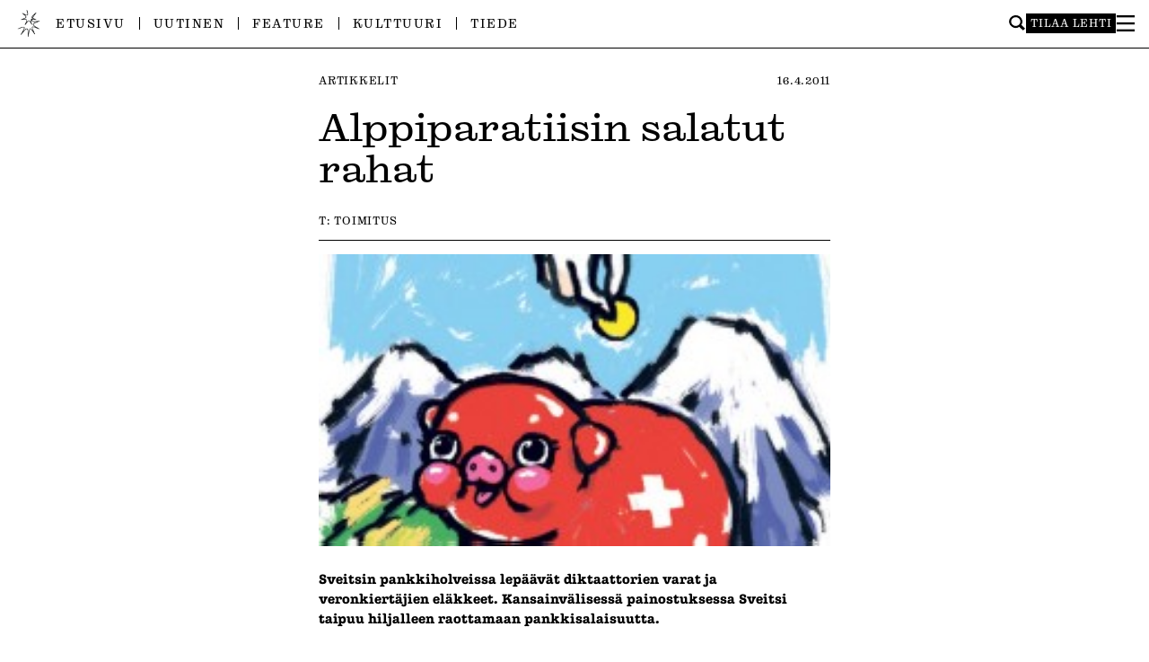

--- FILE ---
content_type: text/html; charset=UTF-8
request_url: https://ylioppilaslehti.fi/2011/04/alppiparatiisin-salatut-rahat/
body_size: 14377
content:

<!DOCTYPE html>
<html dir="ltr" lang="fi" prefix="og: https://ogp.me/ns#">
<head>
<meta charset="UTF-8" />
<meta name="viewport" content="width=device-width" />

<title>Alppiparatiisin salatut rahat | Ylioppilaslehti</title>

		<!-- All in One SEO 4.9.3 - aioseo.com -->
	<meta name="robots" content="max-image-preview:large" />
	<meta name="author" content="Toimitus"/>
	<link rel="canonical" href="https://ylioppilaslehti.fi/2011/04/alppiparatiisin-salatut-rahat/" />
	<meta name="generator" content="All in One SEO (AIOSEO) 4.9.3" />
		<meta property="og:locale" content="fi_FI" />
		<meta property="og:site_name" content="Ylioppilaslehti" />
		<meta property="og:type" content="article" />
		<meta property="og:title" content="Alppiparatiisin salatut rahat | Ylioppilaslehti" />
		<meta property="og:url" content="https://ylioppilaslehti.fi/2011/04/alppiparatiisin-salatut-rahat/" />
		<meta property="og:image" content="https://ylioppilaslehti.fi/wp-content/uploads/2011/04/sveitsi.jpg" />
		<meta property="og:image:secure_url" content="https://ylioppilaslehti.fi/wp-content/uploads/2011/04/sveitsi.jpg" />
		<meta property="og:image:width" content="520" />
		<meta property="og:image:height" content="350" />
		<meta property="article:published_time" content="2011-04-16T10:27:24+00:00" />
		<meta property="article:modified_time" content="2011-04-15T13:43:19+00:00" />
		<meta property="article:publisher" content="https://facebook.com/ylioppilaslehti" />
		<meta name="twitter:card" content="summary" />
		<meta name="twitter:site" content="@ylioppilaslehti" />
		<meta name="twitter:title" content="Alppiparatiisin salatut rahat | Ylioppilaslehti" />
		<meta name="twitter:image" content="https://ylioppilaslehti.fi/wp-content/uploads/2011/04/sveitsi.jpg" />
		<script type="application/ld+json" class="aioseo-schema">
			{"@context":"https:\/\/schema.org","@graph":[{"@type":"Article","@id":"https:\/\/ylioppilaslehti.fi\/2011\/04\/alppiparatiisin-salatut-rahat\/#article","name":"Alppiparatiisin salatut rahat | Ylioppilaslehti","headline":"Alppiparatiisin salatut rahat","author":{"@id":"https:\/\/ylioppilaslehti.fi\/author\/toimitus\/#author"},"publisher":{"@id":"https:\/\/ylioppilaslehti.fi\/#organization"},"image":{"@type":"ImageObject","url":"https:\/\/ylioppilaslehti.fi\/wp-content\/uploads\/2011\/04\/sveitsi.jpg","width":520,"height":350},"datePublished":"2011-04-16T12:27:24+03:00","dateModified":"2011-04-15T15:43:19+03:00","inLanguage":"fi","mainEntityOfPage":{"@id":"https:\/\/ylioppilaslehti.fi\/2011\/04\/alppiparatiisin-salatut-rahat\/#webpage"},"isPartOf":{"@id":"https:\/\/ylioppilaslehti.fi\/2011\/04\/alppiparatiisin-salatut-rahat\/#webpage"},"articleSection":"Artikkelit, UBS, Muammar Gaddaff, Duvalier, Matti Yl\u00f6nen, Tax Justice Network, Kim-Jong Il, Julian Assange, Mobuto Sese Seko, pankki, Jean-Claude Duvalier, raha, Paul Biya, Hosni Mubarak, Ali Bongo, Sveitsi, Teodoro Nguema Obiangi, veroparatiisi, Jean Calvin, diktaattori, Christoph Meili, Heikki Kovalainen"},{"@type":"BreadcrumbList","@id":"https:\/\/ylioppilaslehti.fi\/2011\/04\/alppiparatiisin-salatut-rahat\/#breadcrumblist","itemListElement":[{"@type":"ListItem","@id":"https:\/\/ylioppilaslehti.fi#listItem","position":1,"name":"Home","item":"https:\/\/ylioppilaslehti.fi","nextItem":{"@type":"ListItem","@id":"https:\/\/ylioppilaslehti.fi\/kategoria\/artikkelit\/#listItem","name":"Artikkelit"}},{"@type":"ListItem","@id":"https:\/\/ylioppilaslehti.fi\/kategoria\/artikkelit\/#listItem","position":2,"name":"Artikkelit","item":"https:\/\/ylioppilaslehti.fi\/kategoria\/artikkelit\/","nextItem":{"@type":"ListItem","@id":"https:\/\/ylioppilaslehti.fi\/2011\/04\/alppiparatiisin-salatut-rahat\/#listItem","name":"Alppiparatiisin salatut rahat"},"previousItem":{"@type":"ListItem","@id":"https:\/\/ylioppilaslehti.fi#listItem","name":"Home"}},{"@type":"ListItem","@id":"https:\/\/ylioppilaslehti.fi\/2011\/04\/alppiparatiisin-salatut-rahat\/#listItem","position":3,"name":"Alppiparatiisin salatut rahat","previousItem":{"@type":"ListItem","@id":"https:\/\/ylioppilaslehti.fi\/kategoria\/artikkelit\/#listItem","name":"Artikkelit"}}]},{"@type":"Organization","@id":"https:\/\/ylioppilaslehti.fi\/#organization","name":"Ylioppilaslehti","description":"Mit\u00e4 Ylioppilaslehti edell\u00e4, sit\u00e4 kansa per\u00e4ss\u00e4.","url":"https:\/\/ylioppilaslehti.fi\/","sameAs":["https:\/\/www.instagram.com\/ylioppilaslehti\/"]},{"@type":"Person","@id":"https:\/\/ylioppilaslehti.fi\/author\/toimitus\/#author","url":"https:\/\/ylioppilaslehti.fi\/author\/toimitus\/","name":"Toimitus","image":{"@type":"ImageObject","@id":"https:\/\/ylioppilaslehti.fi\/2011\/04\/alppiparatiisin-salatut-rahat\/#authorImage","url":"https:\/\/secure.gravatar.com\/avatar\/222a1fd673c3b4704b9948f308281178ae270ab4d5e663fe12b5af8d1e857461?s=96&d=mm&r=g","width":96,"height":96,"caption":"Toimitus"}},{"@type":"WebPage","@id":"https:\/\/ylioppilaslehti.fi\/2011\/04\/alppiparatiisin-salatut-rahat\/#webpage","url":"https:\/\/ylioppilaslehti.fi\/2011\/04\/alppiparatiisin-salatut-rahat\/","name":"Alppiparatiisin salatut rahat | Ylioppilaslehti","inLanguage":"fi","isPartOf":{"@id":"https:\/\/ylioppilaslehti.fi\/#website"},"breadcrumb":{"@id":"https:\/\/ylioppilaslehti.fi\/2011\/04\/alppiparatiisin-salatut-rahat\/#breadcrumblist"},"author":{"@id":"https:\/\/ylioppilaslehti.fi\/author\/toimitus\/#author"},"creator":{"@id":"https:\/\/ylioppilaslehti.fi\/author\/toimitus\/#author"},"image":{"@type":"ImageObject","url":"https:\/\/ylioppilaslehti.fi\/wp-content\/uploads\/2011\/04\/sveitsi.jpg","@id":"https:\/\/ylioppilaslehti.fi\/2011\/04\/alppiparatiisin-salatut-rahat\/#mainImage","width":520,"height":350},"primaryImageOfPage":{"@id":"https:\/\/ylioppilaslehti.fi\/2011\/04\/alppiparatiisin-salatut-rahat\/#mainImage"},"datePublished":"2011-04-16T12:27:24+03:00","dateModified":"2011-04-15T15:43:19+03:00"},{"@type":"WebSite","@id":"https:\/\/ylioppilaslehti.fi\/#website","url":"https:\/\/ylioppilaslehti.fi\/","name":"Ylioppilaslehti","description":"Mit\u00e4 Ylioppilaslehti edell\u00e4, sit\u00e4 kansa per\u00e4ss\u00e4.","inLanguage":"fi","publisher":{"@id":"https:\/\/ylioppilaslehti.fi\/#organization"}}]}
		</script>
		<!-- All in One SEO -->

<link rel="alternate" type="application/rss+xml" title="Ylioppilaslehti &raquo; syöte" href="https://ylioppilaslehti.fi/feed/" />
<link rel="alternate" type="application/rss+xml" title="Ylioppilaslehti &raquo; kommenttien syöte" href="https://ylioppilaslehti.fi/comments/feed/" />
<link rel="alternate" title="oEmbed (JSON)" type="application/json+oembed" href="https://ylioppilaslehti.fi/wp-json/oembed/1.0/embed?url=https%3A%2F%2Fylioppilaslehti.fi%2F2011%2F04%2Falppiparatiisin-salatut-rahat%2F" />
<link rel="alternate" title="oEmbed (XML)" type="text/xml+oembed" href="https://ylioppilaslehti.fi/wp-json/oembed/1.0/embed?url=https%3A%2F%2Fylioppilaslehti.fi%2F2011%2F04%2Falppiparatiisin-salatut-rahat%2F&#038;format=xml" />
<style id='wp-img-auto-sizes-contain-inline-css' type='text/css'>
img:is([sizes=auto i],[sizes^="auto," i]){contain-intrinsic-size:3000px 1500px}
/*# sourceURL=wp-img-auto-sizes-contain-inline-css */
</style>
<style id='wp-block-library-inline-css' type='text/css'>
:root{--wp-block-synced-color:#7a00df;--wp-block-synced-color--rgb:122,0,223;--wp-bound-block-color:var(--wp-block-synced-color);--wp-editor-canvas-background:#ddd;--wp-admin-theme-color:#007cba;--wp-admin-theme-color--rgb:0,124,186;--wp-admin-theme-color-darker-10:#006ba1;--wp-admin-theme-color-darker-10--rgb:0,107,160.5;--wp-admin-theme-color-darker-20:#005a87;--wp-admin-theme-color-darker-20--rgb:0,90,135;--wp-admin-border-width-focus:2px}@media (min-resolution:192dpi){:root{--wp-admin-border-width-focus:1.5px}}.wp-element-button{cursor:pointer}:root .has-very-light-gray-background-color{background-color:#eee}:root .has-very-dark-gray-background-color{background-color:#313131}:root .has-very-light-gray-color{color:#eee}:root .has-very-dark-gray-color{color:#313131}:root .has-vivid-green-cyan-to-vivid-cyan-blue-gradient-background{background:linear-gradient(135deg,#00d084,#0693e3)}:root .has-purple-crush-gradient-background{background:linear-gradient(135deg,#34e2e4,#4721fb 50%,#ab1dfe)}:root .has-hazy-dawn-gradient-background{background:linear-gradient(135deg,#faaca8,#dad0ec)}:root .has-subdued-olive-gradient-background{background:linear-gradient(135deg,#fafae1,#67a671)}:root .has-atomic-cream-gradient-background{background:linear-gradient(135deg,#fdd79a,#004a59)}:root .has-nightshade-gradient-background{background:linear-gradient(135deg,#330968,#31cdcf)}:root .has-midnight-gradient-background{background:linear-gradient(135deg,#020381,#2874fc)}:root{--wp--preset--font-size--normal:16px;--wp--preset--font-size--huge:42px}.has-regular-font-size{font-size:1em}.has-larger-font-size{font-size:2.625em}.has-normal-font-size{font-size:var(--wp--preset--font-size--normal)}.has-huge-font-size{font-size:var(--wp--preset--font-size--huge)}.has-text-align-center{text-align:center}.has-text-align-left{text-align:left}.has-text-align-right{text-align:right}.has-fit-text{white-space:nowrap!important}#end-resizable-editor-section{display:none}.aligncenter{clear:both}.items-justified-left{justify-content:flex-start}.items-justified-center{justify-content:center}.items-justified-right{justify-content:flex-end}.items-justified-space-between{justify-content:space-between}.screen-reader-text{border:0;clip-path:inset(50%);height:1px;margin:-1px;overflow:hidden;padding:0;position:absolute;width:1px;word-wrap:normal!important}.screen-reader-text:focus{background-color:#ddd;clip-path:none;color:#444;display:block;font-size:1em;height:auto;left:5px;line-height:normal;padding:15px 23px 14px;text-decoration:none;top:5px;width:auto;z-index:100000}html :where(.has-border-color){border-style:solid}html :where([style*=border-top-color]){border-top-style:solid}html :where([style*=border-right-color]){border-right-style:solid}html :where([style*=border-bottom-color]){border-bottom-style:solid}html :where([style*=border-left-color]){border-left-style:solid}html :where([style*=border-width]){border-style:solid}html :where([style*=border-top-width]){border-top-style:solid}html :where([style*=border-right-width]){border-right-style:solid}html :where([style*=border-bottom-width]){border-bottom-style:solid}html :where([style*=border-left-width]){border-left-style:solid}html :where(img[class*=wp-image-]){height:auto;max-width:100%}:where(figure){margin:0 0 1em}html :where(.is-position-sticky){--wp-admin--admin-bar--position-offset:var(--wp-admin--admin-bar--height,0px)}@media screen and (max-width:600px){html :where(.is-position-sticky){--wp-admin--admin-bar--position-offset:0px}}

/*# sourceURL=wp-block-library-inline-css */
</style><style id='global-styles-inline-css' type='text/css'>
:root{--wp--preset--aspect-ratio--square: 1;--wp--preset--aspect-ratio--4-3: 4/3;--wp--preset--aspect-ratio--3-4: 3/4;--wp--preset--aspect-ratio--3-2: 3/2;--wp--preset--aspect-ratio--2-3: 2/3;--wp--preset--aspect-ratio--16-9: 16/9;--wp--preset--aspect-ratio--9-16: 9/16;--wp--preset--color--black: #000000;--wp--preset--color--cyan-bluish-gray: #abb8c3;--wp--preset--color--white: #ffffff;--wp--preset--color--pale-pink: #f78da7;--wp--preset--color--vivid-red: #cf2e2e;--wp--preset--color--luminous-vivid-orange: #ff6900;--wp--preset--color--luminous-vivid-amber: #fcb900;--wp--preset--color--light-green-cyan: #7bdcb5;--wp--preset--color--vivid-green-cyan: #00d084;--wp--preset--color--pale-cyan-blue: #8ed1fc;--wp--preset--color--vivid-cyan-blue: #0693e3;--wp--preset--color--vivid-purple: #9b51e0;--wp--preset--gradient--vivid-cyan-blue-to-vivid-purple: linear-gradient(135deg,rgb(6,147,227) 0%,rgb(155,81,224) 100%);--wp--preset--gradient--light-green-cyan-to-vivid-green-cyan: linear-gradient(135deg,rgb(122,220,180) 0%,rgb(0,208,130) 100%);--wp--preset--gradient--luminous-vivid-amber-to-luminous-vivid-orange: linear-gradient(135deg,rgb(252,185,0) 0%,rgb(255,105,0) 100%);--wp--preset--gradient--luminous-vivid-orange-to-vivid-red: linear-gradient(135deg,rgb(255,105,0) 0%,rgb(207,46,46) 100%);--wp--preset--gradient--very-light-gray-to-cyan-bluish-gray: linear-gradient(135deg,rgb(238,238,238) 0%,rgb(169,184,195) 100%);--wp--preset--gradient--cool-to-warm-spectrum: linear-gradient(135deg,rgb(74,234,220) 0%,rgb(151,120,209) 20%,rgb(207,42,186) 40%,rgb(238,44,130) 60%,rgb(251,105,98) 80%,rgb(254,248,76) 100%);--wp--preset--gradient--blush-light-purple: linear-gradient(135deg,rgb(255,206,236) 0%,rgb(152,150,240) 100%);--wp--preset--gradient--blush-bordeaux: linear-gradient(135deg,rgb(254,205,165) 0%,rgb(254,45,45) 50%,rgb(107,0,62) 100%);--wp--preset--gradient--luminous-dusk: linear-gradient(135deg,rgb(255,203,112) 0%,rgb(199,81,192) 50%,rgb(65,88,208) 100%);--wp--preset--gradient--pale-ocean: linear-gradient(135deg,rgb(255,245,203) 0%,rgb(182,227,212) 50%,rgb(51,167,181) 100%);--wp--preset--gradient--electric-grass: linear-gradient(135deg,rgb(202,248,128) 0%,rgb(113,206,126) 100%);--wp--preset--gradient--midnight: linear-gradient(135deg,rgb(2,3,129) 0%,rgb(40,116,252) 100%);--wp--preset--font-size--small: 13px;--wp--preset--font-size--medium: 20px;--wp--preset--font-size--large: 36px;--wp--preset--font-size--x-large: 42px;--wp--preset--spacing--20: 0.44rem;--wp--preset--spacing--30: 0.67rem;--wp--preset--spacing--40: 1rem;--wp--preset--spacing--50: 1.5rem;--wp--preset--spacing--60: 2.25rem;--wp--preset--spacing--70: 3.38rem;--wp--preset--spacing--80: 5.06rem;--wp--preset--shadow--natural: 6px 6px 9px rgba(0, 0, 0, 0.2);--wp--preset--shadow--deep: 12px 12px 50px rgba(0, 0, 0, 0.4);--wp--preset--shadow--sharp: 6px 6px 0px rgba(0, 0, 0, 0.2);--wp--preset--shadow--outlined: 6px 6px 0px -3px rgb(255, 255, 255), 6px 6px rgb(0, 0, 0);--wp--preset--shadow--crisp: 6px 6px 0px rgb(0, 0, 0);}:where(.is-layout-flex){gap: 0.5em;}:where(.is-layout-grid){gap: 0.5em;}body .is-layout-flex{display: flex;}.is-layout-flex{flex-wrap: wrap;align-items: center;}.is-layout-flex > :is(*, div){margin: 0;}body .is-layout-grid{display: grid;}.is-layout-grid > :is(*, div){margin: 0;}:where(.wp-block-columns.is-layout-flex){gap: 2em;}:where(.wp-block-columns.is-layout-grid){gap: 2em;}:where(.wp-block-post-template.is-layout-flex){gap: 1.25em;}:where(.wp-block-post-template.is-layout-grid){gap: 1.25em;}.has-black-color{color: var(--wp--preset--color--black) !important;}.has-cyan-bluish-gray-color{color: var(--wp--preset--color--cyan-bluish-gray) !important;}.has-white-color{color: var(--wp--preset--color--white) !important;}.has-pale-pink-color{color: var(--wp--preset--color--pale-pink) !important;}.has-vivid-red-color{color: var(--wp--preset--color--vivid-red) !important;}.has-luminous-vivid-orange-color{color: var(--wp--preset--color--luminous-vivid-orange) !important;}.has-luminous-vivid-amber-color{color: var(--wp--preset--color--luminous-vivid-amber) !important;}.has-light-green-cyan-color{color: var(--wp--preset--color--light-green-cyan) !important;}.has-vivid-green-cyan-color{color: var(--wp--preset--color--vivid-green-cyan) !important;}.has-pale-cyan-blue-color{color: var(--wp--preset--color--pale-cyan-blue) !important;}.has-vivid-cyan-blue-color{color: var(--wp--preset--color--vivid-cyan-blue) !important;}.has-vivid-purple-color{color: var(--wp--preset--color--vivid-purple) !important;}.has-black-background-color{background-color: var(--wp--preset--color--black) !important;}.has-cyan-bluish-gray-background-color{background-color: var(--wp--preset--color--cyan-bluish-gray) !important;}.has-white-background-color{background-color: var(--wp--preset--color--white) !important;}.has-pale-pink-background-color{background-color: var(--wp--preset--color--pale-pink) !important;}.has-vivid-red-background-color{background-color: var(--wp--preset--color--vivid-red) !important;}.has-luminous-vivid-orange-background-color{background-color: var(--wp--preset--color--luminous-vivid-orange) !important;}.has-luminous-vivid-amber-background-color{background-color: var(--wp--preset--color--luminous-vivid-amber) !important;}.has-light-green-cyan-background-color{background-color: var(--wp--preset--color--light-green-cyan) !important;}.has-vivid-green-cyan-background-color{background-color: var(--wp--preset--color--vivid-green-cyan) !important;}.has-pale-cyan-blue-background-color{background-color: var(--wp--preset--color--pale-cyan-blue) !important;}.has-vivid-cyan-blue-background-color{background-color: var(--wp--preset--color--vivid-cyan-blue) !important;}.has-vivid-purple-background-color{background-color: var(--wp--preset--color--vivid-purple) !important;}.has-black-border-color{border-color: var(--wp--preset--color--black) !important;}.has-cyan-bluish-gray-border-color{border-color: var(--wp--preset--color--cyan-bluish-gray) !important;}.has-white-border-color{border-color: var(--wp--preset--color--white) !important;}.has-pale-pink-border-color{border-color: var(--wp--preset--color--pale-pink) !important;}.has-vivid-red-border-color{border-color: var(--wp--preset--color--vivid-red) !important;}.has-luminous-vivid-orange-border-color{border-color: var(--wp--preset--color--luminous-vivid-orange) !important;}.has-luminous-vivid-amber-border-color{border-color: var(--wp--preset--color--luminous-vivid-amber) !important;}.has-light-green-cyan-border-color{border-color: var(--wp--preset--color--light-green-cyan) !important;}.has-vivid-green-cyan-border-color{border-color: var(--wp--preset--color--vivid-green-cyan) !important;}.has-pale-cyan-blue-border-color{border-color: var(--wp--preset--color--pale-cyan-blue) !important;}.has-vivid-cyan-blue-border-color{border-color: var(--wp--preset--color--vivid-cyan-blue) !important;}.has-vivid-purple-border-color{border-color: var(--wp--preset--color--vivid-purple) !important;}.has-vivid-cyan-blue-to-vivid-purple-gradient-background{background: var(--wp--preset--gradient--vivid-cyan-blue-to-vivid-purple) !important;}.has-light-green-cyan-to-vivid-green-cyan-gradient-background{background: var(--wp--preset--gradient--light-green-cyan-to-vivid-green-cyan) !important;}.has-luminous-vivid-amber-to-luminous-vivid-orange-gradient-background{background: var(--wp--preset--gradient--luminous-vivid-amber-to-luminous-vivid-orange) !important;}.has-luminous-vivid-orange-to-vivid-red-gradient-background{background: var(--wp--preset--gradient--luminous-vivid-orange-to-vivid-red) !important;}.has-very-light-gray-to-cyan-bluish-gray-gradient-background{background: var(--wp--preset--gradient--very-light-gray-to-cyan-bluish-gray) !important;}.has-cool-to-warm-spectrum-gradient-background{background: var(--wp--preset--gradient--cool-to-warm-spectrum) !important;}.has-blush-light-purple-gradient-background{background: var(--wp--preset--gradient--blush-light-purple) !important;}.has-blush-bordeaux-gradient-background{background: var(--wp--preset--gradient--blush-bordeaux) !important;}.has-luminous-dusk-gradient-background{background: var(--wp--preset--gradient--luminous-dusk) !important;}.has-pale-ocean-gradient-background{background: var(--wp--preset--gradient--pale-ocean) !important;}.has-electric-grass-gradient-background{background: var(--wp--preset--gradient--electric-grass) !important;}.has-midnight-gradient-background{background: var(--wp--preset--gradient--midnight) !important;}.has-small-font-size{font-size: var(--wp--preset--font-size--small) !important;}.has-medium-font-size{font-size: var(--wp--preset--font-size--medium) !important;}.has-large-font-size{font-size: var(--wp--preset--font-size--large) !important;}.has-x-large-font-size{font-size: var(--wp--preset--font-size--x-large) !important;}
/*# sourceURL=global-styles-inline-css */
</style>

<style id='classic-theme-styles-inline-css' type='text/css'>
/*! This file is auto-generated */
.wp-block-button__link{color:#fff;background-color:#32373c;border-radius:9999px;box-shadow:none;text-decoration:none;padding:calc(.667em + 2px) calc(1.333em + 2px);font-size:1.125em}.wp-block-file__button{background:#32373c;color:#fff;text-decoration:none}
/*# sourceURL=/wp-includes/css/classic-themes.min.css */
</style>
<link rel='stylesheet' id='contact-form-7-css' href='https://ylioppilaslehti.fi/wp-content/plugins/contact-form-7/includes/css/styles.css?ver=6.1.4' type='text/css' media='all' />
<style id='contact-form-7-inline-css' type='text/css'>
.wpcf7 .wpcf7-recaptcha iframe {margin-bottom: 0;}.wpcf7 .wpcf7-recaptcha[data-align="center"] > div {margin: 0 auto;}.wpcf7 .wpcf7-recaptcha[data-align="right"] > div {margin: 0 0 0 auto;}
/*# sourceURL=contact-form-7-inline-css */
</style>
<link rel='stylesheet' id='style-css' href='https://ylioppilaslehti.fi/wp-content/themes/yolehti2024/style.css?ver=6.9' type='text/css' media='all' />
<link rel='stylesheet' id='main-css' href='https://ylioppilaslehti.fi/wp-content/themes/yolehti2024/dist/main-ZRQNW34W.css?ver=6.9' type='text/css' media='all' />
<link rel='stylesheet' id='typekit-css' href='https://use.typekit.net/ooy1wsf.css?ver=6.9' type='text/css' media='all' />
<link rel='stylesheet' id='sc-player-css' href='https://ylioppilaslehti.fi/wp-content/themes/yolehti2024/sc/sc-player-minimal.css?ver=6.9' type='text/css' media='all' />
<script type="text/javascript" src="https://ylioppilaslehti.fi/wp-includes/js/jquery/jquery.min.js?ver=3.7.1" id="jquery-core-js"></script>
<script type="text/javascript" src="https://ylioppilaslehti.fi/wp-includes/js/jquery/jquery-migrate.min.js?ver=3.4.1" id="jquery-migrate-js"></script>
<script type="text/javascript" src="https://ylioppilaslehti.fi/wp-content/themes/yolehti2024/js/legacy.js?ver=1729688081" id="legacy-js"></script>
<script type="text/javascript" src="https://ylioppilaslehti.fi/wp-content/themes/yolehti2024/dist/main-GYXPLJQV.js?ver=6.9" id="main-js"></script>
<script type="text/javascript" id="loadmore-js-extra">
/* <![CDATA[ */
var misha_loadmore_params = {"ajaxurl":"https://ylioppilaslehti.fi/wp-admin/admin-ajax.php","posts":"{\"page\":0,\"name\":\"alppiparatiisin-salatut-rahat\",\"error\":\"\",\"m\":\"\",\"p\":0,\"post_parent\":\"\",\"subpost\":\"\",\"subpost_id\":\"\",\"attachment\":\"\",\"attachment_id\":0,\"pagename\":\"\",\"page_id\":0,\"second\":\"\",\"minute\":\"\",\"hour\":\"\",\"day\":0,\"monthnum\":0,\"year\":0,\"w\":0,\"category_name\":\"\",\"tag\":\"\",\"cat\":\"\",\"tag_id\":\"\",\"author\":\"\",\"author_name\":\"\",\"feed\":\"\",\"tb\":\"\",\"paged\":0,\"meta_key\":\"\",\"meta_value\":\"\",\"preview\":\"\",\"s\":\"\",\"sentence\":\"\",\"title\":\"\",\"fields\":\"all\",\"menu_order\":\"\",\"embed\":\"\",\"category__in\":[],\"category__not_in\":[],\"category__and\":[],\"post__in\":[],\"post__not_in\":[],\"post_name__in\":[],\"tag__in\":[],\"tag__not_in\":[],\"tag__and\":[],\"tag_slug__in\":[],\"tag_slug__and\":[],\"post_parent__in\":[],\"post_parent__not_in\":[],\"author__in\":[],\"author__not_in\":[],\"search_columns\":[],\"ignore_sticky_posts\":false,\"suppress_filters\":false,\"cache_results\":true,\"update_post_term_cache\":true,\"update_menu_item_cache\":false,\"lazy_load_term_meta\":true,\"update_post_meta_cache\":true,\"post_type\":\"\",\"posts_per_page\":30,\"nopaging\":false,\"comments_per_page\":\"50\",\"no_found_rows\":false,\"order\":\"DESC\"}","current_page":"1","max_page":"0"};
//# sourceURL=loadmore-js-extra
/* ]]> */
</script>
<script type="text/javascript" src="https://ylioppilaslehti.fi/wp-content/themes/yolehti2024/dist/load-more-LOQN3TEY.js?ver=6.9" id="loadmore-js"></script>
<link rel="https://api.w.org/" href="https://ylioppilaslehti.fi/wp-json/" /><link rel="alternate" title="JSON" type="application/json" href="https://ylioppilaslehti.fi/wp-json/wp/v2/posts/7189" /><link rel="EditURI" type="application/rsd+xml" title="RSD" href="https://ylioppilaslehti.fi/xmlrpc.php?rsd" />
<meta name="generator" content="WordPress 6.9" />
<link rel='shortlink' href='https://ylioppilaslehti.fi/?p=7189' />
		<style type="text/css">
						ol.footnotes>li {list-style-type:decimal;}
						ol.footnotes { color:#666666; }
ol.footnotes li { font-size:80%; }
		</style>
		<noscript><style>.lazyload[data-src]{display:none !important;}</style></noscript><style>.lazyload{background-image:none !important;}.lazyload:before{background-image:none !important;}</style><style>.wp-block-gallery.is-cropped .blocks-gallery-item picture{height:100%;width:100%;}</style><link rel="icon" href="https://ylioppilaslehti.fi/wp-content/uploads/2024/09/cropped-ylioppilaslehti_favicon3-32x32.png" sizes="32x32" />
<link rel="icon" href="https://ylioppilaslehti.fi/wp-content/uploads/2024/09/cropped-ylioppilaslehti_favicon3-192x192.png" sizes="192x192" />
<link rel="apple-touch-icon" href="https://ylioppilaslehti.fi/wp-content/uploads/2024/09/cropped-ylioppilaslehti_favicon3-180x180.png" />
<meta name="msapplication-TileImage" content="https://ylioppilaslehti.fi/wp-content/uploads/2024/09/cropped-ylioppilaslehti_favicon3-270x270.png" />

</head>
<body data-rsssl=1 class="wp-singular post-template-default single single-post postid-7189 single-format-standard wp-theme-yolehti2024">
<div id="wrapper" class="hfeed">

<div id="large-logo">
	<a href="https://ylioppilaslehti.fi">
		<img src="[data-uri]" alt="Ylioppilaslehti" data-src="https://ylioppilaslehti.fi/wp-content/themes/yolehti2024/img/ylioppilaslehti-header-2024.svg" decoding="async" class="lazyload" /><noscript><img src="https://ylioppilaslehti.fi/wp-content/themes/yolehti2024/img/ylioppilaslehti-header-2024.svg" alt="Ylioppilaslehti" data-eio="l" /></noscript>
	</a>
</div>

<header class="header" role="banner">
	<div id="header-inner">
		<div id="menu-container">
			<a id="small-logo" href="https://ylioppilaslehti.fi">
				<img src="[data-uri]" data-src="https://ylioppilaslehti.fi/wp-content/themes/yolehti2024/img/logo-2024.png" decoding="async" class="lazyload" width="192" height="192" data-eio-rwidth="192" data-eio-rheight="192" /><noscript><img src="https://ylioppilaslehti.fi/wp-content/themes/yolehti2024/img/logo-2024.png" data-eio="l" /></noscript>
			</a>

			<nav id="menu" role="navigation">
				<div class="menu-ylavalikko-container"><ul id="menu-ylavalikko" class="menu"><li id="menu-item-52569" class="menu-item menu-item-type-post_type menu-item-object-page menu-item-home menu-item-52569"><a href="https://ylioppilaslehti.fi/">Etusivu</a></li>
<li id="menu-item-52567" class="menu-item menu-item-type-taxonomy menu-item-object-category menu-item-52567"><a href="https://ylioppilaslehti.fi/kategoria/uutinen/">Uutinen</a></li>
<li id="menu-item-52568" class="menu-item menu-item-type-taxonomy menu-item-object-category menu-item-52568"><a href="https://ylioppilaslehti.fi/kategoria/feature/">Feature</a></li>
<li id="menu-item-52565" class="menu-item menu-item-type-taxonomy menu-item-object-category menu-item-52565"><a href="https://ylioppilaslehti.fi/kategoria/kulttuuri/">Kulttuuri</a></li>
<li id="menu-item-52566" class="menu-item menu-item-type-taxonomy menu-item-object-category menu-item-52566"><a href="https://ylioppilaslehti.fi/kategoria/tiede/">Tiede</a></li>
</ul></div>			</nav>

			<div id="side-menu">
				<form role="search" method="get" class="searchform" action="https://ylioppilaslehti.fi/" aria-label="Haku">
	<div>
		<input type="text" value="" name="s" id="s" />
		<input type="submit" id="searchsubmit" value="Hae" />
	</div>
</form>				<a href="https://ylioppilaslehti.fi/tilaajapalvelut/" class="order-button">Tilaa lehti</a>
				<div class="hamburger-lines" id="burger" role="button" aria-pressed="false" aria-label="Toggle Menu" tabindex="0">
					<svg id="close-icon" width="1120" height="1000" viewBox="0 0 1120 1000">
						<polygon points="1120 1000 944.04 1000 0 0 175.96 0 1120 1000" style=""/>
						<polygon points="0 1000 175.96 1000 1120 0 944.04 0 0 1000" style=""/>
					</svg>
					<svg id="open-icon" width="1120" height="1000" viewBox="0 0 1120 1000">
						<rect y="438.17" width="1120" height="130.34" style=""/>
						<rect y="0" width="1120" height="130.34" style=""/>
						<rect y="869.66" width="1120" height="130.34" style=""/>
					</svg>
				</div>
			</div>
		</div>

		<div id="menu-slide-container">
			<form role="search" method="get" class="searchform" action="https://ylioppilaslehti.fi/" aria-label="Haku">
	<div>
		<input type="text" value="" name="s" id="s" />
		<input type="submit" id="searchsubmit" value="Hae" />
	</div>
</form>
			<div id="mobile-menu">
				<nav role="navigation">
					<div class="menu-ylavalikko-container"><ul id="menu-ylavalikko-1" class="menu"><li class="menu-item menu-item-type-post_type menu-item-object-page menu-item-home menu-item-52569"><a href="https://ylioppilaslehti.fi/">Etusivu</a></li>
<li class="menu-item menu-item-type-taxonomy menu-item-object-category menu-item-52567"><a href="https://ylioppilaslehti.fi/kategoria/uutinen/">Uutinen</a></li>
<li class="menu-item menu-item-type-taxonomy menu-item-object-category menu-item-52568"><a href="https://ylioppilaslehti.fi/kategoria/feature/">Feature</a></li>
<li class="menu-item menu-item-type-taxonomy menu-item-object-category menu-item-52565"><a href="https://ylioppilaslehti.fi/kategoria/kulttuuri/">Kulttuuri</a></li>
<li class="menu-item menu-item-type-taxonomy menu-item-object-category menu-item-52566"><a href="https://ylioppilaslehti.fi/kategoria/tiede/">Tiede</a></li>
</ul></div>				</nav>
			</div>

			<div id="menu-slidedown">
				<div class="menu-column">
					<h3>Kategoriat</h3>
					<div class="menu-kategoriat-container"><ul id="menu-kategoriat" class="menu"><li id="menu-item-52570" class="menu-item menu-item-type-taxonomy menu-item-object-category menu-item-52570"><a href="https://ylioppilaslehti.fi/kategoria/essee/">Essee</a></li>
<li id="menu-item-52571" class="menu-item menu-item-type-taxonomy menu-item-object-category menu-item-52571"><a href="https://ylioppilaslehti.fi/kategoria/feature/">Feature</a></li>
<li id="menu-item-52572" class="menu-item menu-item-type-taxonomy menu-item-object-category menu-item-52572"><a href="https://ylioppilaslehti.fi/kategoria/fiktio/">Fiktio</a></li>
<li id="menu-item-52573" class="menu-item menu-item-type-taxonomy menu-item-object-category menu-item-52573"><a href="https://ylioppilaslehti.fi/kategoria/feature/henkilokuva/">Henkilökuva</a></li>
<li id="menu-item-52574" class="menu-item menu-item-type-taxonomy menu-item-object-category menu-item-52574"><a href="https://ylioppilaslehti.fi/kategoria/kolumni/">Kolumni</a></li>
<li id="menu-item-52575" class="menu-item menu-item-type-taxonomy menu-item-object-category menu-item-52575"><a href="https://ylioppilaslehti.fi/kategoria/pakina/">Pakina</a></li>
<li id="menu-item-52576" class="menu-item menu-item-type-taxonomy menu-item-object-category menu-item-52576"><a href="https://ylioppilaslehti.fi/kategoria/paakirjoitus/">Pääkirjoitus</a></li>
<li id="menu-item-52577" class="menu-item menu-item-type-taxonomy menu-item-object-category menu-item-52577"><a href="https://ylioppilaslehti.fi/kategoria/feature/reportaasi/">Reportaasi</a></li>
<li id="menu-item-53178" class="menu-item menu-item-type-taxonomy menu-item-object-category menu-item-53178"><a href="https://ylioppilaslehti.fi/kategoria/toimitukselta/">Toimitukselta</a></li>
<li id="menu-item-52578" class="menu-item menu-item-type-taxonomy menu-item-object-category menu-item-52578"><a href="https://ylioppilaslehti.fi/kategoria/uutinen/">Uutinen</a></li>
</ul></div>				</div>
				<div class="menu-column">
					<h3>Palstat</h3>
					<div class="menu-palstat-container"><ul id="menu-palstat" class="menu"><li id="menu-item-53179" class="menu-item menu-item-type-taxonomy menu-item-object-category menu-item-53179"><a href="https://ylioppilaslehti.fi/kategoria/3x/">3x</a></li>
<li id="menu-item-54659" class="menu-item menu-item-type-taxonomy menu-item-object-category menu-item-54659"><a href="https://ylioppilaslehti.fi/kategoria/alkupala/">Alkupala</a></li>
<li id="menu-item-52591" class="menu-item menu-item-type-taxonomy menu-item-object-category menu-item-52591"><a href="https://ylioppilaslehti.fi/kategoria/analyysi/">Analyysi</a></li>
<li id="menu-item-52595" class="menu-item menu-item-type-taxonomy menu-item-object-category menu-item-52595"><a href="https://ylioppilaslehti.fi/kategoria/asiaton-kysymys/">Asiaton kysymys</a></li>
<li id="menu-item-54119" class="menu-item menu-item-type-taxonomy menu-item-object-category menu-item-54119"><a href="https://ylioppilaslehti.fi/kategoria/feature/henkilokuva/henkilo/">Henkilö</a></li>
<li id="menu-item-52589" class="menu-item menu-item-type-taxonomy menu-item-object-category menu-item-52589"><a href="https://ylioppilaslehti.fi/kategoria/kulttuuri/kritiikki-kulttuuri/">Kritiikki</a></li>
<li id="menu-item-60090" class="menu-item menu-item-type-taxonomy menu-item-object-category menu-item-60090"><a href="https://ylioppilaslehti.fi/kategoria/tiede/mieslasten-tiedekysymykset/">Mieslasten tiedekysymykset</a></li>
<li id="menu-item-59552" class="menu-item menu-item-type-taxonomy menu-item-object-category menu-item-59552"><a href="https://ylioppilaslehti.fi/kategoria/tiede/outoja-opinnaytteita/">Outoja opinnäytteitä</a></li>
<li id="menu-item-52594" class="menu-item menu-item-type-taxonomy menu-item-object-category menu-item-52594"><a href="https://ylioppilaslehti.fi/kategoria/postia/">Postia</a></li>
<li id="menu-item-52584" class="menu-item menu-item-type-taxonomy menu-item-object-category menu-item-52584"><a href="https://ylioppilaslehti.fi/kategoria/takaikkuna/">Takaikkuna</a></li>
<li id="menu-item-54086" class="menu-item menu-item-type-taxonomy menu-item-object-category menu-item-54086"><a href="https://ylioppilaslehti.fi/kategoria/toimittaja-testaa/">Toimittaja testaa</a></li>
<li id="menu-item-53182" class="menu-item menu-item-type-taxonomy menu-item-object-category menu-item-53182"><a href="https://ylioppilaslehti.fi/kategoria/pakina/viimeinen-millenniaali-pakina/">Viimeinen millenniaali</a></li>
</ul></div>				</div>
				<div class="menu-column">
					<h3>Ylioppilaslehti</h3>
					<div class="menu-ylioppilaslehti-container"><ul id="menu-ylioppilaslehti" class="menu"><li id="menu-item-52579" class="menu-item menu-item-type-post_type menu-item-object-page menu-item-52579"><a href="https://ylioppilaslehti.fi/toimitus/">Toimitus</a></li>
<li id="menu-item-52580" class="menu-item menu-item-type-post_type menu-item-object-page menu-item-52580"><a href="https://ylioppilaslehti.fi/avustajaksi/">Avustajaksi</a></li>
<li id="menu-item-52581" class="menu-item menu-item-type-post_type menu-item-object-page menu-item-52581"><a href="https://ylioppilaslehti.fi/mediatiedot/">Mediatiedot</a></li>
<li id="menu-item-52582" class="menu-item menu-item-type-post_type menu-item-object-page menu-item-52582"><a href="https://ylioppilaslehti.fi/arkisto/">Arkisto</a></li>
<li id="menu-item-52583" class="menu-item menu-item-type-custom menu-item-object-custom menu-item-52583"><a href="https://www.lehtiluukku.fi/lehdet/ylioppilaslehti/">Näköislehti</a></li>
</ul></div>				</div>
				<div class="menu-column">
					<h3>@ylioppilaslehti</h3>
					<div class="menu-ylioppilaslehti-some-container"><ul id="menu-ylioppilaslehti-some" class="menu"><li id="menu-item-60635" class="menu-item menu-item-type-custom menu-item-object-custom menu-item-60635"><a href="https://www.instagram.com/ylioppilaslehti/?hl=en">Instagram</a></li>
<li id="menu-item-61111" class="menu-item menu-item-type-custom menu-item-object-custom menu-item-61111"><a href="https://www.tiktok.com/@ylkkari">Tiktok</a></li>
<li id="menu-item-60636" class="menu-item menu-item-type-custom menu-item-object-custom menu-item-60636"><a href="https://ylioppilaslehti.kit.com/a01a4d6135">Uutiskirje</a></li>
</ul></div>				</div>
			</div>
		</div>
	</div>
</header>

<div id="container">

	<section id="content" role="main">
		<article id="post-7189" class="sz-4 post-7189 post type-post status-publish format-standard has-post-thumbnail hentry category-artikkelit tag-ubs tag-muammar-gaddaff tag-duvalier tag-matti-ylonen tag-tax-justice-network tag-kim-jong-il tag-julian-assange tag-mobuto-sese-seko tag-pankki tag-jean-claude-duvalier tag-raha tag-paul-biya tag-hosni-mubarak tag-ali-bongo tag-sveitsi tag-teodoro-nguema-obiangi tag-veroparatiisi tag-jean-calvin tag-diktaattori tag-christoph-meili tag-heikki-kovalainen">
	<div class="heading">
		<div class="heading-inner">
			<header>
				<section class="entry-meta">
					<div class="tag"><ul class="post-categories">
	<li><a href="https://ylioppilaslehti.fi/kategoria/artikkelit/" rel="category tag">Artikkelit</a></li></ul></div>
					<div class="date">
						<span class="entry-time">
							16.4.2011						</span>
					</div>
				</section>
								<section class="entry-summary">
					<h1>Alppiparatiisin salatut rahat</h1>
					<div class="ing"><p></p></div>
									</section>
				<div class='author vcard'><p class='txt'><span class='lb_ltr'>T:</span><span class='lb hid'>Teksti:</span> <span class='pers'><a href="https://ylioppilaslehti.fi/author/toimitus/" title="Kirjoittanut: Toimitus" rel="author">Toimitus</a></span></p></div>			</header>
					</div>
	</div> 	<!--
	<div class="entry-share">
		<a target="_blank" class="fb" href="https://www.facebook.com/sharer.php?u=https://ylioppilaslehti.fi/2011/04/alppiparatiisin-salatut-rahat/"><i class="fab fa-facebook-f"></i></a>
		<a target="_blank" class="tweet" href="https://twitter.com/share?url=https://ylioppilaslehti.fi/2011/04/alppiparatiisin-salatut-rahat//&text=Alppiparatiisin salatut rahat"><i class="fab fa-twitter"></i></a>


		
	</div>
	-->
	<main id="main">
		<section class="entry-content">
			<figure class="lnd"><div class="the-thumb lazyload" style="background-position-y:50%" data-zoom="https://ylioppilaslehti.fi/wp-content/uploads/2011/04/sveitsi.jpg" data-back="https://ylioppilaslehti.fi/wp-content/uploads/2011/04/sveitsi-230x130.jpg" data-eio-rwidth="230" data-eio-rheight="130"><img width="230" height="130" src="[data-uri]" class="attachment-medium size-medium wp-post-image lazyload" alt="" decoding="async" data-src="https://ylioppilaslehti.fi/wp-content/uploads/2011/04/sveitsi-230x130.jpg" data-eio-rwidth="230" data-eio-rheight="130" /><noscript><img width="230" height="130" src="https://ylioppilaslehti.fi/wp-content/uploads/2011/04/sveitsi-230x130.jpg" class="attachment-medium size-medium wp-post-image" alt="" decoding="async" data-eio="l" /></noscript></div></figure>			<p><strong>Sveitsin pankkiholveissa lepäävät diktaattorien varat ja veronkiertäjien eläkkeet. Kansainvälisessä painostuksessa Sveitsi taipuu hiljalleen raottamaan pankkisalaisuutta.</strong></p>
<p>Geneven rantabulevardilla ympärillä suhisevat sähköbussit. Horisontissa siintää lumihuippuinen Mont Blanc. Asuu siellä myös Suomen tweetatuin julkkis, formulakuski <strong>Heikki Kovalainen</strong>.</p>
<p>Geneve ja Zürich ovat Lontoon ohella Euroopan tärkeimmät pankkikeskukset. Niiden keskustoissa kohoavat pankkien ja luksuskellomerkkien kivitalot. Pankit työllistävät 200 000 sveitsiläistä. Joissain Sveitsin kantoneissa työttömyys on miltei tuntematon käsite, ja Sveitsin frangi on maailman luotetuimpia valuuttoja. Mikäs Alppien keskellä ollessa.</p>
<p>Mutta noin 1400 kilometriä etelämpänä Välimeren etelärannoilla kansa alkoi hiljattain vaatia muutosta. Keskusteluun nousivat myös <strong>Mubarakin</strong> ja <strong>Gaddafin</strong>, kahden diktaattorin omaisuudet. Piilopaikoista yhtenä mainittiin Sveitsi. Tietysti. Kyllähän kaikki James Bondista al­kaen ovat tienneet sveitsiläisistä pankkitileistä.</p>
<p>Veroparatiisi eli salaisuusvaltio</p>
<p>&#8221;Nykyään puhutaan salaisuusval­tioista, sillä pankki- ja muut salaisuuslait ja -käytännöt mahdollistavat veroparatiisien toiminnan&#8221;, kertoo veroparatiiseista kirjan kirjoittanut <strong>Matti Ylönen</strong>.</p>
<p>Ylösen mukaan veroparatiiseja käyttävät niin rikkaat sijoittajat kuin diktaattoritkin. Sveitsi ei pidä ulkomaista veronkiertoa edes rikoksena.</p>
<p>Sveitsiläispankin asiakas on oikeutettu yksityisyydensuojaan &#8211; aivan kuin potilas, joka uskoutuu lääkärille. Pankkisalaisuus kieltää pankkia paljastamasta asiakkaiden tietoja tai edes tilien olemassaoloa. Salaisuus on diktaattorille välttämättömyys.</p>
<p>Pohjois-Korean <strong>Kim-Jong Ilin</strong> Sveitsiin piilotetun omaisuuden arvellaan olevan kaksi miljardia dollaria. Toisin kuin muut länsimaat, Sveitsi on ylläpitänyt diplomaattisuhteita Pohjois-Koreaan jo vuosikymmeniä, ja Jong-Ilin poika, tuleva vallanperijä, on käynyt ala-asteensa Bernissä.</p>
<p>Sveitsi jarruttaa ex-diktaattorien, kuten Kongon <strong>Mobutu Sese Sekon</strong> ja Haitin <strong>Jean-Claude Duvalierin</strong> omaisuuksien palauttamista valtioille. Kehitysmaiden korruptoituneilla valtionpäämiehillä kuten Kamerunin <strong>Paul Biyalla</strong>, Gabonin <strong>Ali Bongolla</strong> ja Päiväntasaajan Guinean <strong>Teodoro Nguema Obiangilla</strong> on tapana lomailla perheineen puolueettomassa diplomaattikehdossa, humanitääristen järjestöjen päämajojen naapurissa.</p>
<p>Kansan rahoja tuhlaavat hallitsijat ovat syy siihen, että Sveitsissä ylipäätään on pankkisalaisuus. <strong>Jean Calvin</strong>, kristitty ja uskonpuhdistaja, näki pankkitoiminnan hyödyllisenä. 1600-luvun lopulla Aurinkokuningas kielsi kalvinismin Ranskassa. Calvinin seuraajat, hugenotit, pakenivat Geneveen ja perustivat 1700-luvulla Calvinin oppien mukaan ensimmäiset sveitsiläispankit.</p>
<p>Sitten peliin astuu sattuma. Ranskan kuningas tarvitsee käteistä. Pitää päästä shoppailemaan. Ainoa ratkaisu käteispulaan on lainata, ja lainaa saa pankeilta rajan takaa, karkotetuilta hugenoteilta. Kansa ei saa tietää kuninkaansa katastrofaalisesta taloustilanteesta. Salassapitopykälät syntyvät rojaalia suhmurointia varten.</p>
<p>Kun nykyisen pankkilain salaisuuspykälä laadittiin vuonna 1934, Sveitsi väitti suojelevansa juutalaisia. Salauspykälän ansiosta nämä voisivat siirtää rahojaan turvaan natsi-Saksasta. Todellisuudessa Sveitsiä myös pelotti 1930-luvun talouslama ja pankkien vetovoiman menetys. 1990-luvulla UBS-pankin turvamies <strong>Christoph Meili</strong> paljasti maailmalle, että pankki silppusi pohjakerroksessaan juutalaisten tilitietoja pitääkseen näille kuuluvat rahat itsellään.</p>
<p>Sveitsin sijoitusbisneksen arvo on 1,8 biljoonaa dollaria. Lähes joka kolmas offshore-pankkitili maailmassa avataan juuri Sveitsissä. Tax Justice Network -tutkijaverkoston mukaan maailman veroparatiiseissa sijaitsee yhteensä 7 500-10 000 miljardia euroa yksityistä varallisuutta.</p>
<p>&#8221;Asemansa ansiosta Sveitsin pankkeihin on talletettu ja niiden kautta sijoitetaan huomattavasti maan todellista painoarvoa enemmän rahaa&#8221;, Ylönen sanoo.</p>
<p>Tällä hetkellä ainoa tapa saada tietoa ulos pankeista on varastaminen.</p>
<p>&#8221;Salaamispykälän rikkominen on pankkiireille ja muille rikosoikeudellinen asia&#8221;, toteaa Ylönen.</p>
<p>Viime vuonna eräs UBS-pankin työntekijä kopioi itselleen cd-levyllisen rikkaiden saksalaisten tilitietoja. Saksan hallitusta tiedot kiinnostavat, onhan kymmenen prosenttia sveitsiläispankkien asiakkaista saksalaisia. Sveitsi haluaa voron käräjille. HSBC-pankissa kaksi työntekijää kopioivat niin ikään tilitietoja. Ranska sai tietojen ansiosta perittyä yli miljardia euroa kierrettyjä veroja.</p>
<p>Painostus johti lakiuudistukseen</p>
<p>Talouskriisistä lähtien EU, Yhdysvallat ja Saksa ovat painostaneet sveitsiläispankkeja avautumaan. Yhdysvallat epäilee yli 50 000 rikkaan amerikkalaisen kiertävän veroja UBS-pankin tilien kautta.</p>
<p>Kovan kansainvälisen paineen alla Sveitsi tekee viimein yhteistyötä, mutta maa on taipunut vain muodollisesti. Käytännössä sveitsiläisvirkamiehet luovuttavat tietoja yhä vastahakoisesti. Tammikuussa Sveitsin hallitus perääntyi sopimuksesta, jolla UBS olisi luovuttanut Yhdysvalloille yli 4 000 asiakkaan tilitiedot. Pahat kielet sanovat, että jos sveitsiläistilit lopulta aukeavat, on pimeä raha jo siirtynyt Singaporeen.</p>
<p>Kansainvälisen painostuksen ansiosta Sveitsi sääti helmikuussa lain, johon viitataan nimellä Lex Duvalier. Se oikeuttaa Sveitsiä palauttamaan diktaattorien rahat kansalle, mikäli Sveitsi niin haluaa.</p>
<p>Nimi juontaa Duvalierin vuonna 1986 jäädytetyistä 6,2 miljoonasta dollarista, jotka voidaan nyt periaatteessa palauttaa Haitiin. Pikkusumma, sillä laki ulottuu vain niihin tileihin, jotka ovat suoraan diktaattorin omissa nimissä. Suurin osa varoista on siirretty tileille, joiden nimellinen hallinnoija on joku muu.</p>
<p>Yksi poikkeus on. Vaikka kansainväliset rikolliset eivät Sveitsiä yleensä kiinnosta, Post Finance -pankki sulki <strong>Julien Assangen </strong>tilin välittömästi kun tämä oli pidätetty.</p>
<p><em>Sanat Joni Karjalainen<br />
Kuva Maria J. Manner</em></p>
		</section>
	</main>
	<section class="entry-footer">
		<div class='author vcard'><p class='txt'><span class='lb_ltr'>T:</span><span class='lb hid'>Teksti:</span> <span class='pers'><a href="https://ylioppilaslehti.fi/author/toimitus/" title="Kirjoittanut: Toimitus" rel="author">Toimitus</a></span></p></div>	</section>
</article>

		<div class="related index">
			<h3>Aiheesta lisää</h3>
<div id="post-54239" class="sz-4 full-block post post-54239 type-post status-publish format-standard has-post-thumbnail hentry category-uutinen tag-sijoitus tag-vastuullisuus tag-talous tag-raha tag-helsingin-yliopisto lehti-5-2023"	data-mag='5-2023'>
	
	<a class="fig" href="https://ylioppilaslehti.fi/2023/10/hyva-sijoitus/" title="HYvä sijoitus" rel="bookmark">
			</a>

	<div class="iso-text">
		<section class="category-top">
			<div class="iso-kategoria">
				<a href='https://ylioppilaslehti.fi/kategoria/uutinen/'>Uutinen</a><br>			</div>
			<div class="iso-date">
				<span><a href='https://ylioppilaslehti.fi/lehti/5-2023/'>5/2023</a></span>			</div>
		</section>

		<div class="iso-otsikko">
			<a href="https://ylioppilaslehti.fi/2023/10/hyva-sijoitus/" title="HYvä sijoitus" rel="bookmark">HYvä sijoitus</a>
		</div>

		<div class="iso-ingressi">
			Helsingin yliopisto pyörittää yli puolen miljardin euron sijoitustoimintaa ja  tekee hyvää tulosta amerikkalaisten teknologiayhtiöiden osakkeilla. Yhteisten rahojen sijoittamista ohjaavat “vastuullisen sijoitustoiminnan säännöt”. Mitä se tarkoittaa?		</div>

		
	</div>
</div>
<div id="post-5087" class="sz-4 half-block post post-5087 type-post status-publish format-standard hentry category-artikkelit tag-islam tag-pankki tag-talous tag-sharia tag-laina"	>
	
	<a class="fig" href="https://ylioppilaslehti.fi/2010/11/muslimipankki-karttaa-korkoa/" title="Muslimipankki karttaa korkoa" rel="bookmark">
			</a>

	<div class="iso-text">
		<section class="category-top">
			<div class="iso-kategoria">
				<a href='https://ylioppilaslehti.fi/kategoria/artikkelit/'>Artikkelit</a><br>			</div>
			<div class="iso-date">
				<span>26.11.2010</span>			</div>
		</section>

		<div class="iso-otsikko">
			<a href="https://ylioppilaslehti.fi/2010/11/muslimipankki-karttaa-korkoa/" title="Muslimipankki karttaa korkoa" rel="bookmark">Muslimipankki karttaa korkoa</a>
		</div>

		<div class="iso-ingressi">
					</div>

		
	</div>
</div>
<div id="post-54275" class="sz-4 half-block post post-54275 type-post status-publish format-standard has-post-thumbnail hentry category-3x tag-ruoka tag-raha tag-saastot tag-sahko lehti-5-2023"	data-mag='5-2023'>
	
	<a class="fig" href="https://ylioppilaslehti.fi/2023/10/3-x-saastotalkoot/" title="3 x säästötalkoot" rel="bookmark">
			</a>

	<div class="iso-text">
		<section class="category-top">
			<div class="iso-kategoria">
				<a href='https://ylioppilaslehti.fi/kategoria/3x/'>3x</a><br>			</div>
			<div class="iso-date">
				<span><a href='https://ylioppilaslehti.fi/lehti/5-2023/'>5/2023</a></span>			</div>
		</section>

		<div class="iso-otsikko">
			<a href="https://ylioppilaslehti.fi/2023/10/3-x-saastotalkoot/" title="3 x säästötalkoot" rel="bookmark">3 x säästötalkoot</a>
		</div>

		<div class="iso-ingressi">
			Toimituksen vinkit alennettuun arkeen. 		</div>

		
	</div>
</div>		</div>
	</section>

	<div class="tilaa">
		
		<div class="tilaa-header">Piditkö lukemastasi?</div>

		<p>Neljä kertaa vuodessa ilmestyvä Ylioppilaslehti kertoo yhteiskunnan ja kulttuurin ilmiöistä ennen kuin muut ovat ehtineet niihin havahtua. Lue printtiä, tue laatujournalismia.</p>

		<a href="https://ylioppilaslehti.fi/tilaajapalvelut/" class="order-button">Tilaa tästä</a>

		<div class="background-container">
			<picture><source  sizes='(max-width: 2560px) 100vw, 2560px' type="image/webp" data-srcset="https://ylioppilaslehti.fi/wp-content/uploads/2024/02/2024-02_web-scaled.jpg.webp 2560w, https://ylioppilaslehti.fi/wp-content/uploads/2024/02/2024-02_web-1000x333.jpg.webp 1000w, https://ylioppilaslehti.fi/wp-content/uploads/2024/02/2024-02_web-500x167.jpg.webp 500w, https://ylioppilaslehti.fi/wp-content/uploads/2024/02/2024-02_web-768x256.jpg.webp 768w, https://ylioppilaslehti.fi/wp-content/uploads/2024/02/2024-02_web-1536x512.jpg.webp 1536w, https://ylioppilaslehti.fi/wp-content/uploads/2024/02/2024-02_web-2048x682.jpg.webp 2048w"><img width="2560" height="853" src="[data-uri]" class="attachment-full size-full lazyload" alt="" decoding="async"  sizes="(max-width: 2560px) 100vw, 2560px" data-eio="p" data-src="https://ylioppilaslehti.fi/wp-content/uploads/2024/02/2024-02_web-scaled.jpg" data-srcset="https://ylioppilaslehti.fi/wp-content/uploads/2024/02/2024-02_web-scaled.jpg 2560w, https://ylioppilaslehti.fi/wp-content/uploads/2024/02/2024-02_web-1000x333.jpg 1000w, https://ylioppilaslehti.fi/wp-content/uploads/2024/02/2024-02_web-500x167.jpg 500w, https://ylioppilaslehti.fi/wp-content/uploads/2024/02/2024-02_web-768x256.jpg 768w, https://ylioppilaslehti.fi/wp-content/uploads/2024/02/2024-02_web-1536x512.jpg 1536w, https://ylioppilaslehti.fi/wp-content/uploads/2024/02/2024-02_web-2048x682.jpg 2048w" data-eio-rwidth="2560" data-eio-rheight="853" /></picture><noscript><img width="2560" height="853" src="https://ylioppilaslehti.fi/wp-content/uploads/2024/02/2024-02_web-scaled.jpg" class="attachment-full size-full" alt="" decoding="async" srcset="https://ylioppilaslehti.fi/wp-content/uploads/2024/02/2024-02_web-scaled.jpg 2560w, https://ylioppilaslehti.fi/wp-content/uploads/2024/02/2024-02_web-1000x333.jpg 1000w, https://ylioppilaslehti.fi/wp-content/uploads/2024/02/2024-02_web-500x167.jpg 500w, https://ylioppilaslehti.fi/wp-content/uploads/2024/02/2024-02_web-768x256.jpg 768w, https://ylioppilaslehti.fi/wp-content/uploads/2024/02/2024-02_web-1536x512.jpg 1536w, https://ylioppilaslehti.fi/wp-content/uploads/2024/02/2024-02_web-2048x682.jpg 2048w" sizes="(max-width: 2560px) 100vw, 2560px" data-eio="l" /></noscript>		</div>

		
	</div>



</div>
<footer id="footer" role="contentinfo">
	<div id="footer-inner">
		<div id="footer-block">
							<li id="text-7" class="widget-container widget_text">			<div class="textwidget"><h3>YLIOPPILASLEHTI EST. 1913</h3>
<p>Ylioppilaslehti on maailman vanhimpiin ja laajalevikkisimpiin lukeutuva suomenkielinen opiskelijalehti. Se on perustettu tammikuussa 1913. Lehden paperiversion painos on noin 25 000, kaikkiin Suomen lukioihin jaettavissa abinumeroissa jopa noin 50 000 kappaletta. Verkko-Ylioppilaslehdellä on puolestaan kymmeniätuhansia viikkolukijoita ja sitä luetaan liki viidestäkymmenestä maasta. Valtaosa Ylioppilaslehden lukijoista on Helsingin yliopiston opiskelijoita, sillä lehden saa kotiinsa jokainen perustutkinto-opiskelija tai ylioppilaskuntaan erikseen liittynyt jatko-opiskelija. Telinejakelussa lehti on myös Taideyliopiston, Tampereen yliopiston, Turun yliopiston sekä Vaasan yliopiston kampuksilla. Lehtitelineitä löytyy myös Helsingin keskustasta.</p>
<p>ISSN: 1458-445X<br />
1995–2024 © Ylioppilaslehden Kustannus Oy</p>
</div>
		</li><li id="text-6" class="widget-container widget_text">			<div class="textwidget"><h3>@ylioppilaslehti</h3>
<p><a href="https://www.instagram.com/ylioppilaslehti/?hl=en" target="_blank" rel="noopener">Instagram</a></p>
<p><a href="https://www.tiktok.com/@ylkkari">TIKTOK</a></p>
<p><a href="https://ylioppilaslehti.kit.com/a01a4d6135" target="_blank" rel="noopener">UUTISKIRJE</a></p>
</div>
		</li><li id="media_image-2" class="widget-container widget_media_image"><h3 class="widget-title">Lue näköislehti</h3><a href="https://www.lehtiluukku.fi/lehdet/ylioppilaslehti/"><picture><source  sizes='(max-width: 1240px) 100vw, 1240px' type="image/webp" data-srcset="https://ylioppilaslehti.fi/wp-content/uploads/2025/11/ylioppilaslehti_4-25_KANSI.jpg.webp 1240w, https://ylioppilaslehti.fi/wp-content/uploads/2025/11/ylioppilaslehti_4-25_KANSI-724x1000.jpg.webp 724w, https://ylioppilaslehti.fi/wp-content/uploads/2025/11/ylioppilaslehti_4-25_KANSI-362x500.jpg.webp 362w, https://ylioppilaslehti.fi/wp-content/uploads/2025/11/ylioppilaslehti_4-25_KANSI-768x1061.jpg.webp 768w, https://ylioppilaslehti.fi/wp-content/uploads/2025/11/ylioppilaslehti_4-25_KANSI-1112x1536.jpg.webp 1112w"><img width="1240" height="1713" src="[data-uri]" class="image wp-image-62410  attachment-full size-full lazyload" alt="" style="max-width: 100%; height: auto;" decoding="async"  sizes="(max-width: 1240px) 100vw, 1240px" data-eio="p" data-src="https://ylioppilaslehti.fi/wp-content/uploads/2025/11/ylioppilaslehti_4-25_KANSI.jpg" data-srcset="https://ylioppilaslehti.fi/wp-content/uploads/2025/11/ylioppilaslehti_4-25_KANSI.jpg 1240w, https://ylioppilaslehti.fi/wp-content/uploads/2025/11/ylioppilaslehti_4-25_KANSI-724x1000.jpg 724w, https://ylioppilaslehti.fi/wp-content/uploads/2025/11/ylioppilaslehti_4-25_KANSI-362x500.jpg 362w, https://ylioppilaslehti.fi/wp-content/uploads/2025/11/ylioppilaslehti_4-25_KANSI-768x1061.jpg 768w, https://ylioppilaslehti.fi/wp-content/uploads/2025/11/ylioppilaslehti_4-25_KANSI-1112x1536.jpg 1112w" data-eio-rwidth="1240" data-eio-rheight="1713" /></picture><noscript><img width="1240" height="1713" src="https://ylioppilaslehti.fi/wp-content/uploads/2025/11/ylioppilaslehti_4-25_KANSI.jpg" class="image wp-image-62410  attachment-full size-full" alt="" style="max-width: 100%; height: auto;" decoding="async" srcset="https://ylioppilaslehti.fi/wp-content/uploads/2025/11/ylioppilaslehti_4-25_KANSI.jpg 1240w, https://ylioppilaslehti.fi/wp-content/uploads/2025/11/ylioppilaslehti_4-25_KANSI-724x1000.jpg 724w, https://ylioppilaslehti.fi/wp-content/uploads/2025/11/ylioppilaslehti_4-25_KANSI-362x500.jpg 362w, https://ylioppilaslehti.fi/wp-content/uploads/2025/11/ylioppilaslehti_4-25_KANSI-768x1061.jpg 768w, https://ylioppilaslehti.fi/wp-content/uploads/2025/11/ylioppilaslehti_4-25_KANSI-1112x1536.jpg 1112w" sizes="(max-width: 1240px) 100vw, 1240px" data-eio="l" /></noscript></a></li>					</div>
	</div>
</footer>

</div>
<aside id="pop-view">
<div></div>
</aside>
<footer id="wpfooter"><script type="speculationrules">
{"prefetch":[{"source":"document","where":{"and":[{"href_matches":"/*"},{"not":{"href_matches":["/wp-*.php","/wp-admin/*","/wp-content/uploads/*","/wp-content/*","/wp-content/plugins/*","/wp-content/themes/yolehti2024/*","/*\\?(.+)"]}},{"not":{"selector_matches":"a[rel~=\"nofollow\"]"}},{"not":{"selector_matches":".no-prefetch, .no-prefetch a"}}]},"eagerness":"conservative"}]}
</script>
<script type="text/javascript" id="eio-lazy-load-js-before">
/* <![CDATA[ */
var eio_lazy_vars = {"exactdn_domain":"","skip_autoscale":1,"bg_min_dpr":1.100000000000000088817841970012523233890533447265625,"threshold":0,"use_dpr":1};
//# sourceURL=eio-lazy-load-js-before
/* ]]> */
</script>
<script type="text/javascript" src="https://ylioppilaslehti.fi/wp-content/plugins/ewww-image-optimizer/includes/lazysizes.min.js?ver=831" id="eio-lazy-load-js" async="async" data-wp-strategy="async"></script>
<script type="text/javascript" src="https://ylioppilaslehti.fi/wp-includes/js/dist/hooks.min.js?ver=dd5603f07f9220ed27f1" id="wp-hooks-js"></script>
<script type="text/javascript" src="https://ylioppilaslehti.fi/wp-includes/js/dist/i18n.min.js?ver=c26c3dc7bed366793375" id="wp-i18n-js"></script>
<script type="text/javascript" id="wp-i18n-js-after">
/* <![CDATA[ */
wp.i18n.setLocaleData( { 'text direction\u0004ltr': [ 'ltr' ] } );
//# sourceURL=wp-i18n-js-after
/* ]]> */
</script>
<script type="text/javascript" src="https://ylioppilaslehti.fi/wp-content/plugins/contact-form-7/includes/swv/js/index.js?ver=6.1.4" id="swv-js"></script>
<script type="text/javascript" id="contact-form-7-js-before">
/* <![CDATA[ */
var wpcf7 = {
    "api": {
        "root": "https:\/\/ylioppilaslehti.fi\/wp-json\/",
        "namespace": "contact-form-7\/v1"
    },
    "cached": 1
};
//# sourceURL=contact-form-7-js-before
/* ]]> */
</script>
<script type="text/javascript" src="https://ylioppilaslehti.fi/wp-content/plugins/contact-form-7/includes/js/index.js?ver=6.1.4" id="contact-form-7-js"></script>
<script type="text/javascript" src="https://ylioppilaslehti.fi/wp-content/themes/yolehti2024/sc/soundcloud.player.api.js?ver=6.9" id="sc-api-js"></script>
<script type="text/javascript" src="https://ylioppilaslehti.fi/wp-content/themes/yolehti2024/sc/sc-player.js?ver=6.9" id="sc-player-js"></script>
<script type="text/javascript" src="https://ylioppilaslehti.fi/wp-content/themes/yolehti2024/js/hyphenopoly-loader.js?ver=6.9" id="hyphenopoly-js"></script>

<!-- Google tag (gtag.js) -->
<script async src="https://www.googletagmanager.com/gtag/js?id=G-B1YC5M9WMR"></script>
<script>
	window.dataLayer = window.dataLayer || [];
	function gtag(){dataLayer.push(arguments);}
	gtag('js', new Date());
	gtag('config', 'G-B1YC5M9WMR');
</script>

</footer>
</body>
</html>


--- FILE ---
content_type: text/javascript
request_url: https://ylioppilaslehti.fi/wp-content/themes/yolehti2024/dist/main-GYXPLJQV.js?ver=6.9
body_size: 328
content:
(()=>{$=jQuery;$(window).on("load",function(){let s=$("#burger");s.on("click",function(){$("body").toggleClass("nav-open"),$("#burger").attr("aria-pressed")=="false"?s.attr("aria-pressed",!0):s.attr("aria-pressed",!1)}),$("body").hasClass("home")&&$(window).on("scroll",function(){$(this).scrollTop()>$("#large-logo").outerHeight()?$(".header").addClass("sticky-header"):$(this).scrollTop()<=$("#large-logo").outerHeight()&&$(".header").removeClass("sticky-header")});function i(){let e=$(".articles .half-block");e.show(),e.size()%2!=0&&e.last().hide()}$("body").hasClass("home")&&i(),$(".iso-otsikko a").each(function(e){$(this).html().search(/(\&shy;|­|&#173;)/gi)>=0&&$(this).addClass("custom-hyphen")}),$(".entry-summary h1").each(function(e){$(this).html().search(/(\&shy;|­|&#173;)/gi)>=0&&$(this).addClass("custom-hyphen")}),Hyphenopoly.config({require:{fi:"FORCEHYPHENOPOLY"},setup:{dontHyphenateClass:"custom-hyphen",selectors:{".iso-otsikko a":{minWordLength:12,leftmin:4,rightmin:4},".entry-summary h1":{minWordLength:12,leftmin:4,rightmin:4}}},handleEvent:{error:function(e){e.preventDefault()}}})});})();
